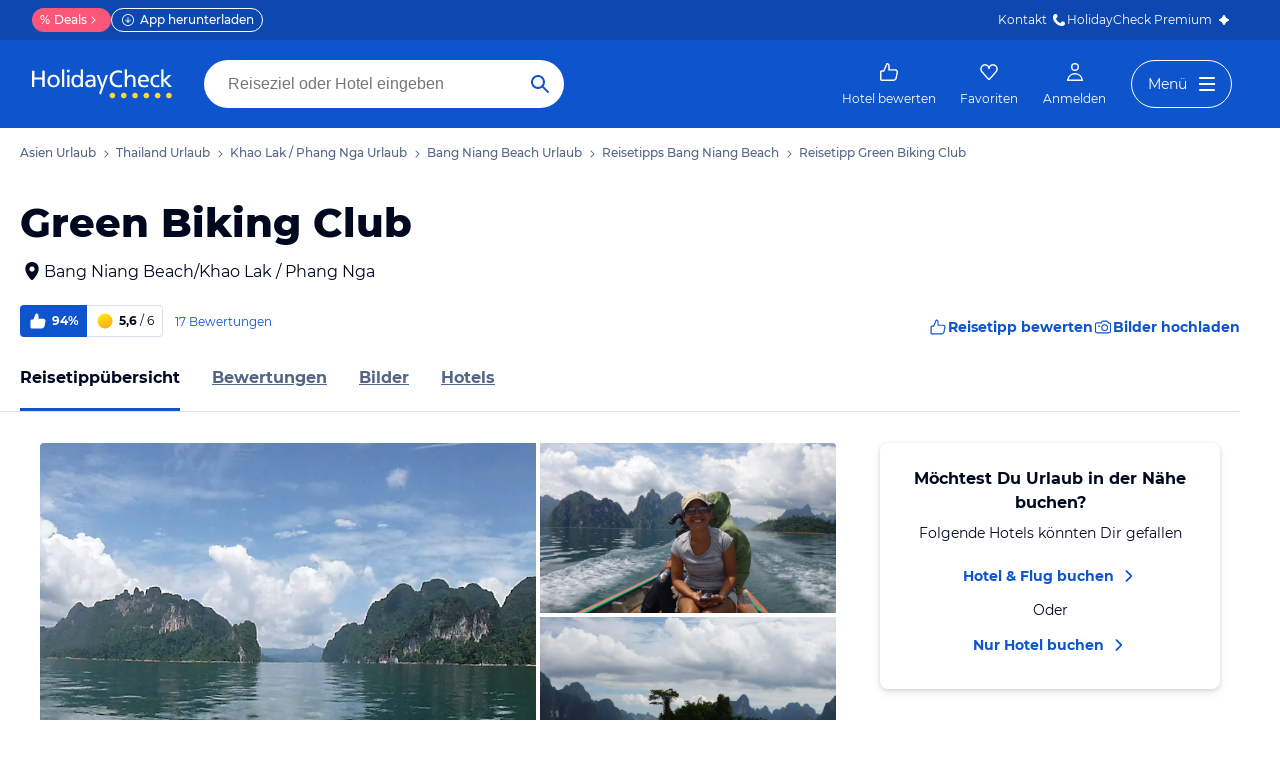

--- FILE ---
content_type: application/javascript
request_url: https://www.holidaycheck.de/public/assets/dist/5510.7f64e256f81ebe09546b.js
body_size: 4634
content:
"use strict";(self.__LOADABLE_LOADED_CHUNKS__=self.__LOADABLE_LOADED_CHUNKS__||[]).push([[5510],{12553:(e,t,n)=>{n.d(t,{Wy:()=>Ie,yZ:()=>ee,Ay:()=>Pe});var r=n(17437),o=n(80045),i=n(64980),s=n(23943),c=n(34651),l=n(86798),a=n(30143),d=n(72223),h=n(21742),u=n(96540),f=n(57041),p=n(68683),g=n(23786),m=n(9864),A=n(93663),x=n(3134),v=n(20565),y=n(18173),w=n(94948),b=n(2445);const Y=["hotel"];function O(e,t){var n=Object.keys(e);if(Object.getOwnPropertySymbols){var r=Object.getOwnPropertySymbols(e);t&&(r=r.filter(function(t){return Object.getOwnPropertyDescriptor(e,t).enumerable})),n.push.apply(n,r)}return n}function D(e){for(var t=1;t<arguments.length;t++){var n=null!=arguments[t]?arguments[t]:{};t%2?O(Object(n),!0).forEach(function(t){(0,i.A)(e,t,n[t])}):Object.getOwnPropertyDescriptors?Object.defineProperties(e,Object.getOwnPropertyDescriptors(n)):O(Object(n)).forEach(function(t){Object.defineProperty(e,t,Object.getOwnPropertyDescriptor(n,t))})}return e}const k={borderRadius:s.A.radii.small,height:179,marginBottom:s.A.space.xs,width:"100%",[g.sm]:{height:173},[g.md]:{height:205},[g.lg]:{height:258}};function L(){return(0,b.Y)(y.A,{css:k})}var I={name:"6hxihx",styles:"height:100%;object-fit:cover;opacity:0;transform:scale(1.0);transition:transform 0.4s ease-out, opacity 0.2s ease;width:100%;&:hover{transform:scale(1.05);}"};function P(e){var t;let{hotel:n}=e,r=(0,o.A)(e,Y);const i=(0,u.useRef)();return(0,u.useEffect)(()=>{i.current.complete&&0!==i.current.naturalWidth&&(i.current.style.opacity=1)},[i]),(0,b.FD)("div",D(D({css:[k,{background:s.A.colors.gray90,color:s.A.colors.onDark,overflow:"hidden",position:"relative"},"",""]},r),{},{children:[(0,b.Y)("img",{ref:i,alt:n.name,css:I,loading:"lazy",onLoad:()=>i.current.style.opacity=1,src:"/main-photo-redirect/".concat(n.id,"?nocrawl")}),(null===(t=n.ad)||void 0===t?void 0:t.promotion)&&(0,b.Y)(w.i,{customCss:{top:s.A.space.s,height:28,right:s.A.space.s,left:"unset",padding:"".concat(s.A.space["2xs"],"px ").concat(s.A.space.xs,"px")}})]}))}var j=n(29880),F=n(94584),C=n(39483),H=n(576),S=n(35705),E=n(93466),z=n(3976),B=n(9746),_=n(14475),R=n(34423),T=n(76460),W=n(13329),N=n(85770),K=n(2056);const V=["hotel","href","onClick","onImpression","position"];function Z(e,t){var n=Object.keys(e);if(Object.getOwnPropertySymbols){var r=Object.getOwnPropertySymbols(e);t&&(r=r.filter(function(t){return Object.getOwnPropertyDescriptor(e,t).enumerable})),n.push.apply(n,r)}return n}function $(e){for(var t=1;t<arguments.length;t++){var n=null!=arguments[t]?arguments[t]:{};t%2?Z(Object(n),!0).forEach(function(t){(0,i.A)(e,t,n[t])}):Object.getOwnPropertyDescriptors?Object.defineProperties(e,Object.getOwnPropertyDescriptors(n)):Z(Object(n)).forEach(function(t){Object.defineProperty(e,t,Object.getOwnPropertyDescriptor(n,t))})}return e}const M={display:"flex",flexDirection:"column",flexShrink:0,width:310,[g.sm]:{width:256},[g.md]:{width:309},[g.lg]:{width:389}};function U(e){return(0,b.Y)("div",$({css:M},e))}function X(e){let{hotel:t,href:n,onClick:r,onImpression:i,position:s}=e,c=(0,o.A)(e,V);const{inView:l,ref:a}=(0,h.Wx)({fallbackInView:!1,triggerOnce:!0,threshold:.25});(0,u.useEffect)(()=>{l&&i(t,s)},[t,l]);const d=(0,u.useCallback)(()=>{r(t,s)},[t,r]);return(0,b.Y)("a",$({target:"_top",onClick:d,ref:a,href:n,css:[M,"position:relative;text-decoration:none;z-index:0;",""]},c))}var Q={name:"zl1ifo",styles:"height:16px;width:170px;margin-bottom:2px"};function G(){return(0,b.Y)(y.A,{css:Q})}function J(e){let{hotel:t}=e;return(0,b.Y)(f.A,{as:"div",size:"l",weight:"bold",overflow:!0,children:t.name})}function q(){const e={height:12,width:12};return(0,b.FD)("div",{css:(0,r.AH)({alignItems:"end",display:"flex",gap:6,height:16,marginBottom:s.A.space.xs},"",""),children:[(0,b.Y)(y.A,{shape:"round",css:e}),(0,b.Y)(y.A,{shape:"round",css:e}),(0,b.Y)(y.A,{shape:"round",css:e}),(0,b.Y)(y.A,{shape:"round",css:e}),(0,b.Y)(y.A,{shape:"round",css:e})]})}function ee(e){let{hotel:t}=e;const n=Math.floor(t.stars||0),o=t.stars%1>0;return(0,b.FD)("div",{css:(0,r.AH)({display:"flex",color:s.A.colors.primary},"",""),children:[new Array(n).fill(0).map((e,t)=>(0,b.Y)(c.A,{css:m.Xt},t)),o&&(0,b.Y)(l.A,{css:m.Xt})]})}function te(){return(0,b.Y)(y.A,{css:(0,r.AH)({width:200,height:s.A.space.s,marginBottom:s.A.space["2xs"]},"","")})}function ne(e){let{hotel:t}=e;const{city:n,region:o}=(0,C.C4)(t);return(0,b.Y)(f.A,{size:"s",overflow:!0,css:(0,r.AH)({marginBottom:s.A.space.xs},"",""),children:"".concat(n,", ").concat(o)})}function re(e){let{hotel:t}=e;return t.latestAward?(0,b.Y)("div",{css:[p.cf,{alignItems:"center",borderRadius:s.A.radii.small,color:s.A.colors.onDark,display:"inline-flex",height:26,marginRight:s.A.space["2xs"],padding:"".concat(s.A.space["2xs"],"px 6px"),lineHeight:1,textTransform:"uppercase"},(0,A.m)(t.latestAward.category)?{background:v.Ep}:{background:v.VH},"",""],children:"Award"}):null}var oe={name:"1hcx934",styles:"line-height:1.15"};function ie(e){let{hotel:t}=e;const n=(0,j.tz)(),r=t.reviewCalculations.overall.countUnarchived;return(0,b.Y)(f.A,{size:"s",color:"secondary",css:oe,children:"".concat(n.format.number(r)," Bew.")})}var se={name:"1xe63ku",styles:"line-height:1"};function ce(e){let{hotel:t}=e;return(0,b.FD)("div",{css:(0,r.AH)({alignItems:"center",background:s.A.colors.blue,borderBottomLeftRadius:s.A.radii.small,borderTopLeftRadius:s.A.radii.small,display:"inline-flex",flexShrink:0,height:26,padding:"".concat(s.A.space["2xs"],"px 6px")},"",""),children:[(0,b.Y)(a.A,{css:(0,r.AH)({height:18,marginRight:s.A.space["2xs"],width:18},"",""),color:s.A.colors.white}),(0,b.FD)(f.A,{size:"s",weight:"bold",color:"onDark",css:se,children:[Math.round(100*t.reviewCalculations.overall.recommendation),"%"]})]})}var le={name:"1xe63ku",styles:"line-height:1"},ae={name:"1xe63ku",styles:"line-height:1"},de={name:"1xe63ku",styles:"line-height:1"};function he(e){let{hotel:t}=e;return(0,b.FD)("div",{css:(0,r.AH)({alignItems:"center",borderBottomRightRadius:s.A.radii.small,borderColor:s.A.colors.gray90,borderStyle:"solid",borderTopRightRadius:s.A.radii.small,borderWidth:1,borderLeftWidth:0,boxSizing:"border-box",display:"inline-flex",flexShrink:0,height:26,marginRight:s.A.space["2xs"],padding:"".concat(s.A.space["2xs"],"px ").concat(s.A.space.xs,"px ").concat(s.A.space["2xs"],"px ").concat(s.A.space["2xs"],"px")},"",""),children:[(0,b.Y)(d.A,{css:(0,r.AH)({width:18,height:18,marginRight:s.A.space["2xs"]},"","")}),(0,b.FD)("div",{css:(0,r.AH)({display:"flex",alignItems:"center",gap:s.A.space["2xs"]},"",""),children:[(0,b.Y)(f.A,{size:"s",weight:"bold",css:le,children:(0,x.A)(t.reviewCalculations.overall.rating)}),(0,b.Y)(f.A,{size:"s",css:ae,children:"/"}),(0,b.Y)(f.A,{size:"s",css:de,children:"6"})]})]})}var ue={name:"1nao0zi",styles:"height:26px;width:130px;margin-bottom:6px"};function fe(){return(0,b.Y)(y.A,{shape:"pill",css:ue})}var pe={name:"1vr7vmn",styles:"align-items:center;display:flex"};function ge(e){let{hotel:t}=e;return(0,b.Y)("div",{css:pe,children:0===t.reviewCalculations.overall.countUnarchived?(0,b.Y)(f.A,{size:"m",weight:"medium",color:"tertiary",children:"Keine Hotelbewertungen"}):(0,b.FD)(b.FK,{children:[(0,b.Y)(re,{hotel:t}),(0,b.Y)(ce,{hotel:t}),(0,b.Y)(he,{hotel:t}),(0,b.Y)(ie,{hotel:t})]})})}var me={name:"nihrud",styles:"display:flex;justify-content:space-between;align-items:end"},Ae={name:"10mmtdu",styles:"display:flex;flex-direction:column;align-items:start"},xe={name:"1mkvf4a",styles:"display:flex;flex-direction:column;align-items:end"};function ve(){return(0,b.FD)("div",{css:me,children:[(0,b.FD)("div",{css:Ae,children:[(0,b.Y)(y.A,{css:(0,r.AH)({height:12,width:30,marginBottom:s.A.space["2xs"]},"","")}),(0,b.Y)(y.A,{css:(0,r.AH)({height:12,width:60,marginBottom:s.A.space["2xs"]},"","")}),(0,b.Y)(y.A,{css:(0,r.AH)({height:12,width:80,marginBottom:s.A.space["2xs"]},"","")})]}),(0,b.FD)("div",{css:xe,children:[(0,b.Y)(y.A,{css:(0,r.AH)({height:20,width:127,marginBottom:s.A.space["2xs"]},"","")}),(0,b.Y)(y.A,{css:(0,r.AH)({height:24,width:100,marginBottom:s.A.space["2xs"]},"","")}),(0,b.Y)(y.A,{css:(0,r.AH)({height:18,width:90,marginBottom:s.A.space["2xs"]},"","")})]})]})}var ye={name:"pp4343",styles:"align-items:flex-end;display:flex;flex-direction:column;flex-shrink:0"},we={name:"1f60if8",styles:"justify-content:flex-end"};function be(e){var t;let{hotel:n}=e;const o=(0,j.tz)(),i=(0,B.jF)(n.offer),c=(0,B.Ds)(n.offer,o),l=(0,B.y8)(n.offer,o),{cashBackDiscount:a}=(0,R.D_)(n.offer.priceBreakdown),d=a?{amount:n.offer.totalPrice.amount-((null==a||null===(t=a.price)||void 0===t?void 0:t.amount)||0),currency:n.offer.totalPrice.currency}:null;return(0,b.FD)("div",{"data-testid":"hotel-offer",css:ye,children:[(0,b.Y)(H.d,{offer:n.offer}),(0,b.FD)("span",{css:(0,r.AH)({display:"flex",alignItems:"center",gap:s.A.space["2xs"]},"",""),children:[!a&&(0,b.Y)(K.A,{offer:n.offer,eventCategory:"HotelSlider",shouldShowHotelLabels:!0,iconCss:{color:s.A.colors.black}}),(0,b.FD)("span",{children:[(0,b.Y)(f.A,{size:"l",weight:"bold",color:"primary",children:"ab"})," ",(0,b.Y)(z.A,{as:"span",size:"2xs",slim:!0,css:(0,r.AH)({color:s.A.colors.black},"",""),children:l})]})]}),(0,b.Y)(f.A,{size:"s",color:"secondary",variant:"label",children:"".concat(i," • ").concat(c)}),a&&(0,b.FD)(b.FK,{children:[(0,b.Y)("div",{css:(0,r.AH)({width:"100%",borderBottom:"1px dotted ".concat(s.A.colors.gray90),paddingTop:s.A.space.xs,marginBottom:s.A.space.xs},"","")}),(0,b.FD)(T.A,{css:we,children:["- Cashback ",(0,W.$g)(a.price,0)]}),(0,b.FD)("div",{css:(0,r.AH)({display:"flex",alignItems:"center",justifyContent:"space-between",gap:s.A.space["2xs"]},"",""),children:[(0,b.Y)(K.A,{offer:n.offer,eventCategory:"HotelSlider",shouldShowHotelLabels:!0,iconCss:{color:s.A.colors.black}}),(0,b.Y)(N.A,{price:d,weight:"bold",css:(0,r.AH)({color:s.A.colors.green40,fontSize:s.A.fontSizes.xs,fontFamily:s.A.fonts.default},"","")})]})]})]})}function Ye(e){return(0,b.Y)(f.A,$({as:"li",color:"secondary",size:"s"},e))}var Oe={name:"1wgujpk",styles:"display:flex;flex-direction:column;justify-content:space-between;max-width:50%;width:50%;height:100%"},De={name:"xzlfx5",styles:"list-style:none;margin:0;overflow:hidden;padding:0;justify-self:flex-end;&:only-child{margin-top:auto;}"};function ke(e){let{hotel:t}=e;return(0,b.FD)("div",{css:Oe,children:[(0,b.Y)(_.A,{offer:t.offer,eventCategory:"HotelSlider",css:(0,r.AH)({marginBlock:s.A.space.xs},"",""),shouldShowHotelLabels:!0}),(0,b.FD)("ul",{css:De,children:["package"===t.offer.type&&(0,b.Y)(Ye,{"data-testid":"package-label",children:"Flug"}),t.offer.mealType&&(0,b.Y)(Ye,{children:(0,S.A)(t.offer.mealType)}),(0,b.Y)(Ye,{overflow:!0,children:(0,E.A)(t.offer.rooms[0])})]})]})}function Le(e){let{hotel:t,isLoading:n}=e;return n?(0,b.Y)(F.A,{css:(0,r.AH)({marginTop:s.A.space.s},"",""),children:(0,b.Y)(ve,{})}):(0,b.Y)("div",{css:(0,r.AH)({alignItems:"flex-end",display:"flex",flexGrow:1,gap:s.A.space.l,justifyContent:"space-between",marginTop:s.A.space["2xs"]},"",""),children:(0,B.WQ)(t.offer)?(0,b.FD)(b.FK,{children:[(0,b.Y)(ke,{hotel:t}),(0,b.Y)(be,{hotel:t})]}):(0,b.Y)(f.A,{variant:"button",color:"link",children:"Zum Hotel"})})}function Ie(){return(0,b.FD)(U,{children:[(0,b.Y)(L,{}),(0,b.Y)(G,{}),(0,b.Y)(q,{}),(0,b.Y)(te,{}),(0,b.Y)(fe,{}),(0,b.Y)(ve,{})]})}function Pe(e){let{hotel:t,onClick:n,onImpression:r,href:o,offerLoading:i,position:s}=e;return(0,b.FD)(X,{hotel:t,href:o,onClick:n,onImpression:r,position:s,children:[(0,b.Y)(P,{hotel:t}),(0,b.Y)(J,{hotel:t}),(0,b.Y)(ee,{hotel:t}),(0,b.Y)(ne,{hotel:t}),(0,b.Y)(ge,{hotel:t}),(0,b.Y)(Le,{hotel:t,isLoading:i})]})}},9746:(e,t,n)=>{n.d(t,{Br:()=>c,C$:()=>l,Ds:()=>h,WQ:()=>a,jF:()=>d,y8:()=>u});var r=n(96540),o=n(21742),i=n(16955),s=n(34423);function c(e){const[t,n]=(0,o.Wx)({fallbackInView:!1,triggerOnce:!0,threshold:.25});return(0,r.useEffect)(()=>{n&&e()},[n]),t}function l(e,t){return(null==t?void 0:t[e.id])||(0,i.W)(e)}function a(e){return Boolean(e&&e.duration)}function d(e){return(0,s.Q0)(e.adults,e.children)}function h(e,t){return(0,s.a3)(e.duration,t)}function u(e,t){return t.format.price(e.totalPrice.amount,{currency:e.totalPrice.currency,minimumFractionDigits:0,maximumFractionDigits:0})}},13574:(e,t,n)=>{n.d(t,{A:()=>h});var r=n(44771),o=n(31783),i=n(28407),s=n(66734),c=n(32158),l=n(79877),a=n(2445);const d=e=>{let{hotelId:t,likedColor:n,hasLabel:d,isOnMap:h}=e;const{executeAction:u}=(0,r.XQ)(),f=(0,r.C4)(o.A),p=f.isHotelFavorited(t),g=f.isCreatingList(),{lists:m}=f.getFavorites(),A=(0,i.bx)(),x=p?"Favorit entfernen":"Als Favorit hinzufügen";return(0,a.Y)(s.Ay,{lists:m,iconTitle:x,likedColor:n,hasLabel:d,isLiked:p,isCreatingList:g,onAddToList:e=>u(c._R,{id:e,hotelId:t,trackingData:(0,l.k_)(m,e,"add",A)}),onRemoveFromList:e=>u(c.rP,{id:e,hotelId:t,trackingData:(0,l.k_)(m,e,"remove",A)}),checkIsItemInList:e=>e.hotels.includes(t),itemId:t,isOnMap:h})};d.defaultProps={hasLabel:!1};const h=d},73904:(e,t,n)=>{n.d(t,{A:()=>i});var r=n(96540);const o=(e,t)=>{const n=[];for(let r=0;r<e;r+=1)t-2<=r&&r<=t+2?n.push(!0):n.push(!1);return n},i=function(e){let t=arguments.length>1&&void 0!==arguments[1]?arguments[1]:0;const[n,i]=(0,r.useState)({currentIndex:t,disableAnimation:!1,slidesLoadState:o(e,t)}),s=t=>{t!==n.currentIndex&&i(n=>{const r=[...n.slidesLoadState];return r[t]=!0,t<e-1&&(r[t+1]=!0),{currentIndex:t,slidesLoadState:r,disableAnimation:!1}})};return{disableAnimation:n.disableAnimation,currentIndex:n.currentIndex,loadPrevSlide:()=>0!==n.currentIndex&&s(n.currentIndex-1),loadNextSlide:()=>n.currentIndex<e-1&&s(n.currentIndex+1),shouldLoadSlide:e=>n.slidesLoadState[e],loadSlide:s,resetSlider:(e,t)=>{i({currentIndex:t,disableAnimation:!0,slidesLoadState:o(e,t)})}}}},85770:(e,t,n)=>{n.d(t,{A:()=>s});var r=n(13329),o=(n(56017),n(2445));const i=e=>{const t=(0,r.$g)(e.price,e.precision);return(0,o.Y)("span",{className:e.className,children:t})};i.defaultProps={precision:2,className:"offer-price"};const s=i},95180:(e,t,n)=>{n.d(t,{A:()=>d});var r=n(17437),o=n(23943),i=n(91707),s=n(57041),c=n(34423),l=n(9864),a=n(2445);const d=function(e){let{pointsPreview:t,hidePoints:n}=e;const d=(e=>{const t=null==e?void 0:e[0];switch(null==t?void 0:t.type){case"FIXED":return"+".concat((0,c.ZV)(t.detail.value));case"MULTIPLIER":return"x".concat(t.detail.value);case"PERCENTAGE":return"+".concat(t.detail.value,"%")}return null})(t.campaigns);return(0,a.FD)(s.A,{size:"s",weight:"bold",as:"div",css:(0,r.AH)({color:o.A.colors.purple40,display:"inline-flex",alignItems:"center",gap:o.A.space["2xs"],whiteSpace:"nowrap"},"",""),children:[(0,a.FD)("div",{css:["display:flex;",d&&{borderRadius:o.A.radii.full,backgroundImage:"url(\"data:image/svg+xml;utf8,<svg xmlns='http://www.w3.org/2000/svg' width='2' height='2'><circle cx='1' cy='1' r='1' fill='white'/></svg>\")",backgroundSize:o.A.space.l+5,backgroundPositionX:-2.5,backgroundPositionY:"center",backgroundRepeat:"no-repeat",backgroundColor:o.A.colors.purple20,color:o.A.colors.white,paddingRight:7,gap:6,lineHeight:"100%",fontSize:10,alignItems:"center"},"",""],children:[(0,a.Y)(i.A,{css:l.PJ}),d&&(0,a.Y)("div",{children:d})]}),n?null:"".concat((0,c.ZV)(t.points.total)," Punkte")]})}},78741:(e,t,n)=>{n.d(t,{r:()=>c});var r=n(96540),o=n(4256),i=n(78134),s=n(48213);function c(){const{profile:e}=(0,s.Z)(),[t,n]=(0,r.useState)(!1);return(0,o.E)(()=>{n((0,i.A)(e))},[e]),t}},48213:(e,t,n)=>{n.d(t,{O:()=>u,Z:()=>f});var r=n(64980),o=n(80045),i=n(96540),s=n(4256),c=n(2445);const l=["authStore","onChange"];function a(e,t){var n=Object.keys(e);if(Object.getOwnPropertySymbols){var r=Object.getOwnPropertySymbols(e);t&&(r=r.filter(function(t){return Object.getOwnPropertyDescriptor(e,t).enumerable})),n.push.apply(n,r)}return n}function d(e){for(var t=1;t<arguments.length;t++){var n=null!=arguments[t]?arguments[t]:{};t%2?a(Object(n),!0).forEach(function(t){(0,r.A)(e,t,n[t])}):Object.getOwnPropertyDescriptors?Object.defineProperties(e,Object.getOwnPropertyDescriptors(n)):a(Object(n)).forEach(function(t){Object.defineProperty(e,t,Object.getOwnPropertyDescriptor(n,t))})}return e}const h=(0,i.createContext)(null);function u(e){let{authStore:t,onChange:n}=e,r=(0,o.A)(e,l);return(0,s.E)(()=>{let e;const r=()=>{clearTimeout(e),t.$login(window._hcProfile),n&&n({loggedIn:!0})},o=()=>{clearTimeout(e),t.$logout(),n&&n({loggedIn:!1})};function i(){t.$setProfile(window._hcProfile)}return!0===window._hcLoggedIn?r():!1===window._hcLoggedIn?o():e=setTimeout(()=>{!0!==window._hcLoggedIn&&o()},2e3),window.addEventListener("hc:login",r),window.addEventListener("hc:logout",o),window.addEventListener("hc:profile",i),()=>{window.removeEventListener("hc:login",r),window.removeEventListener("hc:logout",o),window.removeEventListener("hc:profile",i),clearTimeout(e)}},[t,n]),(0,c.Y)(h.Provider,d(d({},r),{},{value:t}))}function f(){const e=(0,s.C)(),t=(0,i.useContext)(h);return t?((0,s.E)(function(){return t.on("change",e),function(){t.removeListener("change",e)}},[]),{isLoggedIn:t.isLoggedIn(),profile:t.getProfile(),isCompleted:t.isCompleted()}):{isLoading:!0,isLoggedIn:!1,profile:null}}},16955:(e,t,n)=>{n.d(t,{W:()=>i});var r=n(77958),o=n.n(r);const i=e=>"/hi/".concat(o()(e.name),"/").concat(e.id)}}]);

--- FILE ---
content_type: application/javascript
request_url: https://www.holidaycheck.de/public/assets/dist/1857.5b14f844e0584704d988.js
body_size: 1280
content:
"use strict";(self.__LOADABLE_LOADED_CHUNKS__=self.__LOADABLE_LOADED_CHUNKS__||[]).push([[1857],{87234:(o,r,t)=>{t.d(r,{N:()=>a}),t(96540);var e=t(62977),l=t(82131),i=t(17437),a=o=>{var{children:r}=o;return(0,i.Y)(e.a,{theme:l.w},r)}},97803:(o,r,t)=>{t.d(r,{Y:()=>n});var e=t(2218),l=t(16751),i=t(50677),a=t(69871),n=(0,e.A)("a",{shouldForwardProp:l.Ay,target:"enunwry0"})({cursor:"pointer",textDecoration:"none",color:a.A.colors.link,outlineColor:a.A.colors.link,outlineOffset:"4px",outlineWidth:"2px",borderBottom:"1px solid transparent","&:hover":{color:a.A.colors.link,borderBottom:"1px solid "+a.A.colors.link},"&:active":{color:a.A.colors.link,borderBottom:"1px solid "+a.A.colors.link},"&:visited":{color:a.A.colors.link}},()=>(0,i.Ox)({prop:"variant",variants:{inline:{color:a.A.colors.link,borderBottom:"1px solid "+a.A.colors.blue90,"&:hover":{color:a.A.colors.link,borderBottom:"1px solid "+a.A.colors.link},"&:active":{color:a.A.colors.link,borderBottom:"1px solid "+a.A.colors.link},"&:visited":{color:a.A.colors.link}},secondary:{color:a.A.colors.primary,"&:hover":{color:a.A.colors.primary,borderBottom:"1px solid "+a.A.colors.primary},"&:active":{color:a.A.colors.primary,borderBottom:"1px solid "+a.A.colors.primary},"&:visited":{color:a.A.colors.primary}},tertiary:{color:a.A.colors.tertiary,"&:hover":{color:a.A.colors.tertiary,borderBottom:"1px solid "+a.A.colors.tertiary},"&:active":{color:a.A.colors.tertiary,borderBottom:"1px solid "+a.A.colors.tertiary},"&:visited":{color:a.A.colors.tertiary}}}}),"")},65029:(o,r,t)=>{t.d(r,{g:()=>s});var e=t(2218),l=t(16751),i=t(50677),a=t(90940),n=t(82131),s=(0,e.A)(a.E,{shouldForwardProp:l.Ay,target:"e1701fvk0"})({fontFamily:n.w.fonts.default,lineHeight:n.w.lineHeights.l,fontWeight:n.w.fontWeights.normal},(0,i.Ox)({prop:"size",variants:{s:{fontSize:n.w.fontSizes["2xs"]},m:{fontSize:n.w.fontSizes.xs},l:{fontSize:n.w.fontSizes.s}}}),(0,i.Ox)({prop:"weight",variants:{medium:{fontWeight:n.w.fontWeights.mediumBold},bold:{fontWeight:n.w.fontWeights.bold}}}),(0,i.Ox)({prop:"type",variants:{button:{fontWeight:n.w.fontWeights.bold,letterSpacing:n.w.letterSpacings.l},label:{textTransform:"uppercase",letterSpacing:n.w.letterSpacings.l}}}),"")},54612:(o,r,t)=>{t.d(r,{a:()=>p});var e=t(2218),l=t(16751),i=t(69871),a=t(50677),n=t(46665),s=(0,a.qU)({position:!0,zIndex:{property:"zIndex",scale:"zIndex",transform:(o,r)=>r&&r[o]?r[o]:o,defaultScale:i.A.zIndex},top:{property:"top",scale:"space"},right:{property:"right",scale:"space"},bottom:{property:"bottom",scale:"space"},left:{property:"left",scale:"space"}}),c=(0,a.qU)({boxShadowHover:{property:"boxShadow",scale:"shadows"}});function d(o){return o.background?"background: "+o.background+";":""}var p=(0,e.A)("div",{shouldForwardProp:l.Ay,target:"e1pm19wa0"})(d," ",a.PQ," ",n.y," ",a.xe," ",a.r7," ",a.Uu," ",a.Zp," ",s," &:hover{",c,";}");p.displayName="Box"},68812:(o,r,t)=>{t.d(r,{s:()=>n});var e=t(2218),l=t(16751),i=t(50677),a=t(54612),n=(0,e.A)(a.a,{shouldForwardProp:l.Ay,target:"e1s71d7w0"})("display:",o=>o.display?o.display:"flex",";",i.pn,";");n.displayName="Flex"},83481:(o,r,t)=>{t.d(r,{A:()=>n}),t(96540);var e=t(45963),l=t(17437),i=["width","height","title","titleId"];function a(){return a=Object.assign?Object.assign.bind():function(o){for(var r=1;r<arguments.length;r++){var t=arguments[r];for(var e in t)({}).hasOwnProperty.call(t,e)&&(o[e]=t[e])}return o},a.apply(null,arguments)}const n=function(o){var{width:r=24,height:t=24,title:n,titleId:s}=o,c=function(o,r){if(null==o)return{};var t={};for(var e in o)if({}.hasOwnProperty.call(o,e)){if(r.includes(e))continue;t[e]=o[e]}return t}(o,i);return(0,l.Y)(e.B,a({width:r,height:t,viewBox:"0 0 24 24",fill:"currentcolor",xmlns:"http://www.w3.org/2000/svg",focusable:"false","aria-labelledby":s},c),n?(0,l.Y)("title",{id:s},n):null,(0,l.Y)("path",{fillRule:"evenodd",clipRule:"evenodd",d:"M9.29289 5.29289C9.68342 4.90237 10.3166 4.90237 10.7071 5.29289L16.7071 11.2929C17.0976 11.6834 17.0976 12.3166 16.7071 12.7071L10.7071 18.7071C10.3166 19.0976 9.68342 19.0976 9.29289 18.7071C8.90237 18.3166 8.90237 17.6834 9.29289 17.2929L14.5858 12L9.29289 6.70711C8.90237 6.31658 8.90237 5.68342 9.29289 5.29289Z",fill:"currentColor"}))}},45963:(o,r,t)=>{t.d(r,{B:()=>n});var e=t(2218),l=t(16751),i=t(50677),a=t(46665),n=(0,e.A)("svg",{shouldForwardProp:l.Ay,target:"e1el79g00"})("flex:none;display:block;",i.xe," ",i.VL," ",i.uJ," ",a.y,";");n.displayName="Svg"},90940:(o,r,t)=>{t.d(r,{E:()=>c});var e=t(2218),l=t(16751),i=t(50677),a=t(97803),n=t(46665),s=(0,i.qU)({textTransform:!0}),c=(0,e.A)("span",{shouldForwardProp:l.Ay,target:"e1h6c9410"})(i.Vy," ",n.y," ",i.xe," ",i.Il," ",s," ",a.Y," &{color:inherit;}");c.displayName="Text"},82131:(o,r,t)=>{function e(){return e=Object.assign?Object.assign.bind():function(o){for(var r=1;r<arguments.length;r++){var t=arguments[r];for(var e in t)({}).hasOwnProperty.call(t,e)&&(o[e]=t[e])}return o},e.apply(null,arguments)}t.d(r,{w:()=>l});var l=e({},t(69871).A,{name:"Wave"})}}]);

--- FILE ---
content_type: application/javascript
request_url: https://www.holidaycheck.de/public/assets/dist/6017.6bc36f49661e052ce71b.js
body_size: 6434
content:
"use strict";(self.__LOADABLE_LOADED_CHUNKS__=self.__LOADABLE_LOADED_CHUNKS__||[]).push([[6017],{56017:(e,r,i)=>{i.d(r,{bk:()=>G,qH:()=>Ge,Yd:()=>de,Xe:()=>Z,ch:()=>se,Tw:()=>D});var s=i(64980),t=i(5556),n=i(84061);function a(e,r){var i=Object.keys(e);if(Object.getOwnPropertySymbols){var s=Object.getOwnPropertySymbols(e);r&&(s=s.filter(function(r){return Object.getOwnPropertyDescriptor(e,r).enumerable})),i.push.apply(i,s)}return i}function u(e){for(var r=1;r<arguments.length;r++){var i=null!=arguments[r]?arguments[r]:{};r%2?a(Object(i),!0).forEach(function(r){(0,s.A)(e,r,i[r])}):Object.getOwnPropertyDescriptors?Object.defineProperties(e,Object.getOwnPropertyDescriptors(i)):a(Object(i)).forEach(function(r){Object.defineProperty(e,r,Object.getOwnPropertyDescriptor(i,r))})}return e}const o=(0,t.oneOf)(["CHECKED","CHECKING","NEEDED"]),d=(0,t.shape)({day:t.number,dayOfWeek:t.number,formatted:t.string,month:t.number,year:t.number}),R=(0,t.shape)({specialType:t.string,code:t.string,specialTexts:(0,t.arrayOf)((0,t.shape)({key:t.string,text:t.string}))}),g=(0,t.arrayOf)(R),O=(0,t.oneOfType)([(0,t.oneOf)(["GT06-AO","GT06-BR","GT06-HB","GT06-FB","GT06-AI","GT06-BR#ST06-PL","GT06-HB#ST06-PL","GT06-FB#ST06-PL","GT06-AI#ST06-PL","GT06-AI#ST06-UL","GT06-XX"]),t.string]),p=(()=>{function e(e,r,i,s){return null==r[i]?e?new Error("Required ".concat(i," was not specified in ").concat(s)):null:((e,r,i)=>{return s=e[r],/^[0-9a-f]{8}-[0-9a-f]{4}-[0-9a-f]{4}-[0-9a-f]{4}-[0-9a-f]{12}$/.test(s)?null:new Error("Not a valid UUID for ".concat(r," in ").concat(i));var s})(r,i,s)}const r=e.bind(null,!1);return r.isRequired=e.bind(null,!0),r})(),l=((0,t.shape)({contributionId:p.isRequired,value:t.string}),(0,t.shape)({id:p,name:t.string,review:(0,t.shape)({rate:t.number,amount:t.number})})),E={name:t.string,code:t.string},A=((0,t.shape)({linkUrl:t.string,message:t.string,category:t.string,destinationId:t.string}),(0,t.shape)({airport:(0,t.shape)(E),duration:(0,t.shape)({hours:t.number,minutes:t.number})}),{city:(0,t.shape)({id:p.isRequired,name:t.string.isRequired}),region:(0,t.shape)({id:p.isRequired,name:t.string.isRequired}),country:(0,t.shape)({id:p.isRequired,name:t.string.isRequired}),continent:(0,t.shape)({id:p.isRequired,name:t.string.isRequired})}),q=((0,t.shape)({isBookable:t.bool,bookableTravelkinds:t.array}),{hours:t.number,minutes:(0,t.oneOfType)([t.number,t.string])}),m=(0,t.shape)({date:t.number.isRequired,description:t.string}),h=((0,t.arrayOf)((0,t.shape)({name:t.string,until:t.number})),(0,t.shape)({year:t.number,category:t.string})),T=(0,t.shape)({source:t.string,ratingCount:t.number.isRequired,averageRating:t.number,extracts:(0,t.arrayOf)((0,t.shape)({text:t.string.isRequired,sentiment:t.string.isRequired})).isRequired}),I=((0,t.shape)({location:(0,t.shape)(A),destinations:(0,t.arrayOf)((0,t.shape)({id:p.isRequired})),hotelId:t.string.isRequired,name:t.string.isRequired,stars:t.number,address:t.string,latestAward:h,fake:(0,t.shape)({category:t.string}),blocking:(0,t.shape)({reason:t.string}),recommendation:t.number,rating:t.number,reviewCount:t.number.isRequired,pictureCount:t.number.isRequired,videoCount:t.number.isRequired,externalReviewsSummary:T,renovation:m,shouldIndex:t.bool}),(0,t.oneOf)(n.lT),(0,t.shape)({mlSortingSource:t.string,mlSortingModel:t.string,mlSortingPayloadId:t.string,mlSortingPredictionId:t.string,mlSortingUbtId:t.string,mlSortingOptimizelyExperimentId:t.string,mlSortingOptimizelyBucketId:t.string}),(0,t.shape)({id:p,name:t.string,highlightedName:t.string,placeDetailString:t.string,highlightedPlaceDetailString:t.string,sunRateMean:t.number}),{alt:t.string,srcset:t.string,title:t.string}),c=(0,t.shape)({src:t.string,alt:t.string}),N={id:p.isRequired,name:t.string.isRequired,regions:t.array},S={inbound:(0,t.arrayOf)(t.object),inboundLayover:(0,t.arrayOf)(t.object),inboundStops:t.number,inboundDuration:(0,t.shape)({hours:t.number,minutes:t.number}),outbound:(0,t.arrayOf)(t.object),outboundLayover:(0,t.arrayOf)(t.object),outboundStops:t.number,outboundDuration:(0,t.shape)({hours:t.number,minutes:t.number}),carrier:(0,t.shape)({code:t.string,name:t.string}),flightNumber:t.string},b=((0,t.shape)({date:t.string,dayOfWeek:t.number,time:t.string,timestamp:t.number}),(0,t.shape)(E),(0,t.shape)({code:t.string,name:t.string}),(0,t.shape)({date:t.string,dayOfWeek:t.number,time:t.string,timestamp:t.number}),(0,t.shape)(E),(0,t.shape)(q),t.string,{destinationAirport:t.string,destinationAirportName:t.string,departureAirport:t.string,departureAirportName:t.string}),L={amount:t.number,currency:t.string},_=u(u({},L),{},{original:(0,t.shape)(L)}),y=(t.string.isRequired,t.number.isRequired,t.number.isRequired,t.number.isRequired,t.number.isRequired,(0,t.shape)({person:t.string,price:(0,t.shape)(L)}),(0,t.shape)({eventCategory:t.string,eventAction:t.string.isRequired,eventLabel:t.string,eventValue:t.number})),f={imageUrl:t.string.isRequired,imageRetinaUrl:t.string.isRequired,linkUrl:t.string.isRequired,text:t.string.isRequired,title:t.node.isRequired,newTab:t.bool,trackingInformation:y},C=((0,t.arrayOf)((0,t.shape)(f)),(0,t.shape)({hasError:t.bool.isRequired,pendingRequest:t.bool.isRequired}),(0,t.shape)({description:t.string,rating:t.number})),D=((0,t.shape)({valuations:(0,t.shape)({LOCATION:C,ROOM:C,SERVICE:C,GASTRONOMY:C,SPORT:C}),thumbFlagId:t.string,overallSunsRating:t.number,costPerformance:t.string,title:t.string,description:(0,t.shape)({text:t.string,isFocused:t.bool}),travelDate:t.string,travelDuration:t.string,travelReasonId:t.string,otherCountryId:t.string,userName:t.string,userAgeId:t.string,travelMatesId:t.string,countryId:t.string,cityName:t.string,email:t.string}),(0,t.shape)({email:t.string,userName:t.string}),(0,t.shape)({get:t.func.isRequired,set:t.func.isRequired,remove:t.func.isRequired})),G=(0,t.shape)({ENABLE_ADS:t.string.isRequired,ENABLE_LOCAL_ADS:t.string.isRequired,ENABLE_NEWRELIC:t.string,ENABLE_OPTIMIZELY:t.string,GOOGLE_ADSENSE_ID:t.string,PATH_PREFIX:t.string}),P=(0,t.oneOf)(["package","hotelonly"]),U=(0,t.shape)({description:t.string,mealType:O.isRequired,travellerRefIds:(0,t.arrayOf)(t.number)}),H=(0,t.shape)({travellerRefIds:(0,t.arrayOf)(t.number)}),v=(0,t.arrayOf)(U),B=((0,t.arrayOf)(H),(0,t.arrayOf)((0,t.shape)({travellerRefId:t.number.isRequired,age:t.number.isRequired}))),F=(0,t.shape)({travelkind:P,package:(0,t.shape)({departureDate:t.object,returnDate:t.object,adults:t.number,children:t.array,numberOfRooms:t.number,airport:t.array,duration:(0,t.oneOfType)([t.string,t.number])}),hotelonly:(0,t.shape)({departureDate:t.object,returnDate:t.object,adults:t.number,children:t.array,duration:(0,t.oneOfType)([t.string,t.number]),numberOfRooms:t.number})}),M=(0,t.shape)({type:(0,t.oneOf)(["package","hotel"]).isRequired,totalPrice:(0,t.shape)(L),mealType:t.string,duration:t.number,specials:g}),Y=((0,t.shape)({key:t.number.isRequired,departureDate:(0,t.instanceOf)(Date),totalPrice:(0,t.shape)(L)}),(0,t.shape)({type:t.string,payedAt:t.string,included:t.bool,price:(0,t.shape)(L),label:t.string})),W=(0,t.shape)({freeCancellationUntil:t.string,freeCancellationUntilISO:t.string,cancellationStatus:(0,t.oneOf)(["CANCELLABLE_AT_NO_CHARGE","CANCELLABLE_ONLY_WITH_CHARGES"])}),K=(0,t.shape)({adults:t.number,alternativeFlights:t.array,attributes:t.array,availability:(0,t.shape)({checkNeeded:t.bool,status:t.string,attributes:t.array}),cancellationInformation:W,checksum:t.string,departureDate:d,returnDate:d,duration:t.number,flight:(0,t.shape)(b),hotelId:p,hasAlternativeFlights:t.bool,hasReservationOption:t.bool,infoUrl:t.string,mealType:O,mealTypeName:t.string,numberOfRooms:t.number,offerId:p,pricePerPerson:(0,t.shape)(_),providerId:p,room:(0,t.shape)({additionalType:t.any,description:t.string,maxOccupacity:t.any,name:t.string,subType:t.string,type:t.string}),specials:g,totalPrice:(0,t.shape)(_),priceBreakdown:(0,t.arrayOf)(Y),tourOperator:l,providerRawData:(0,t.shape)({tourOperatorCode:t.string}),transfer:(0,t.oneOf)(["GT14-TR","GT14-HC","GT14-WT","GT14-TR#ST14-MI","GT14-TR#ST14#AT14-PRIV","GT14-TR#ST14#AT14-PRIV-VIP","GT14-TR#ST14#AT14-LUX","GT14-TR#ST14#AT14-LUX-VIP"]),transferName:t.string,travelkind:P,travellerPriceList:t.array,type:(0,t.oneOf)(["package","hotel"]),vacancyCheckState:o}),w=((0,t.shape)({id:t.string,name:t.string,default:t.bool,selected:t.bool,style:t.string,itemContext:t.string,offers:(0,t.arrayOf)((0,t.shape)(K))}),{hotelId:t.string,name:t.string,city:(0,t.shape)({id:t.string,name:t.string}),stars:t.number,recommendation:t.number,rating:t.number,reviewCountTotal:t.number,offer:K}),V=(0,t.shape)({campaign:t.object,cashback:(0,t.shape)({amount:t.number,currency:t.string,currencyCode:t.string,threshold:t.number}),downloads:t.array.isRequired,links:t.array.isRequired,logoURL:t.string.isRequired,services:t.array.isRequired,revocationText:t.string,price:(0,t.shape)({amount:t.number,currency:t.string}).isRequired}),k=((0,t.shape)({id:t.string,type:t.string,detail:V.isRequired}),(0,t.shape)(w),(0,t.shape)({type:t.string,conditions:t.object,offers:(0,t.arrayOf)(K),details:t.object}),(0,t.shape)({package:(0,t.arrayOf)((0,t.shape)(N)),hotelonly:(0,t.arrayOf)((0,t.shape)(N))}),(0,t.shape)({id:t.string.isRequired,name:t.string.isRequired,type:t.string.isRequired,place:t.string})),x=(0,t.shape)({value:t.string,isValid:t.bool}),j=((0,t.shape)({message:x,reason:x,email:x,firstname:x,lastname:x,employee:x}),(0,t.oneOf)(["success","error",""]),(0,t.arrayOf)(k),(0,t.oneOf)(["hotels","destinations"])),X=((0,t.arrayOf)(j),(0,t.shape)({category:t.string,sourceType:t.string,mediaType:t.string}),(0,t.shape)({description:t.string,rating:t.number}),(0,t.shape)({category:t.string.isRequired,layout:t.string.isRequired,keywords:(0,t.arrayOf)(t.string),pageId:p,adSenseSlot:t.string}),(0,t.arrayOf)((0,t.shape)({id:p.isRequired,name:t.string.isRequired})).isRequired,(0,t.oneOf)(["FROM_14_TO_18","FROM_19_TO_25","FROM_26_TO_30","FROM_31_TO_35","FROM_36_TO_40","FROM_41_TO_45","FROM_46_TO_50","FROM_51_TO_55","FROM_56_TO_60","FROM_61_TO_65","FROM_66_TO_70","FROM_71","UNKNOWN"])),Q=(0,t.shape)({id:p.isRequired,firstName:t.string.isRequired,hasPublicProfile:t.bool,ageGroup:X,pictureId:t.string,rewards:(0,t.arrayOf)(t.string)}),z=((0,t.shape)({roomType:t.string,roomCategory:t.string,roomView:t.string,tourOperator:t.bool,tourOperatorName:t.string,costPerformance:t.string,catalogCorrect:t.string,starsCorrect:t.string}),(0,t.shape)({value:t.string.isRequired,description:t.string.isRequired})),J=(0,t.shape)({sentiment:t.number}),Z=(0,t.shape)({id:p.isRequired,value:t.string,text:t.string.isRequired,inputType:t.string.isRequired,choices:(0,t.arrayOf)(z),rating:J}),$=((0,t.shape)({id:p.isRequired,title:t.string.isRequired,travelDate:t.number.isRequired,sourceType:t.string.isRequired,type:(0,t.oneOf)(["PICTURE","VIDEO"])}),(0,t.shape)({id:p.isRequired,type:t.string.isRequired,description:t.string,parentReview:t.object,title:t.string.isRequired,user:(0,t.shape)({id:p.isRequired,firstName:t.string.isRequired}),categories:t.array.isRequired,travelDate:t.number.isRequired,entryDate:t.number.isRequired,sourceType:t.string.isRequired}),(0,t.oneOf)(["SINGLE","COUPLE","FAMILY","FRIENDS"])),ee=(0,t.oneOf)(["ONE_TO_THREE_DAYS","THREE_TO_FIVE_DAYS","ONE_WEEK","TWO_WEEKS","THREE_WEEKS","FOUR_WEEKS","FIVE_WEEKS","LONGER"]),re=(0,t.oneOf)(["BEACH","BUSINESS","CITY","HIKING_WELLNESS","WINTER_SPORT","OTHER"]),ie=(0,t.shape)({text:t.string,entryDate:t.number}),se=(0,t.arrayOf)(t.string),te=(0,t.oneOf)(["ranking","entrydate","traveldate"]),ne=((0,t.shape)({id:p.isRequired,keyword:t.string.isRequired,p:t.number.isRequired,sort:te,search:t.string,recommendation:(0,t.arrayOf)(t.string),"guestActivities.id":(0,t.arrayOf)(t.string),"topics.id":(0,t.arrayOf)(t.string),travelMonth:(0,t.arrayOf)(t.string),ratingRounded:(0,t.arrayOf)(t.string),"user.destinationId":(0,t.arrayOf)(t.string)}),(0,t.shape)({countUnarchived:t.number.isRequired,rating:t.number,recommendation:t.number})),ae=((0,t.shape)({id:p,name:t.node,routeName:t.string,keyword:t.string}),(0,t.shape)({id:p,user:Q.isRequired,title:t.string.isRequired,travelDate:t.number.isRequired,entryDate:t.number.isRequired,recommendation:t.bool.isRequired,ratings:(0,t.shape)({GENERAL:(0,t.shape)({GENERAL:t.number.isRequired}).isRequired}).isRequired,texts:(0,t.shape)({GENERAL:t.string,ROOM:t.string,SERVICE:t.string,HOTEL:t.string,SPORT:t.string,LOCATION:t.string}),proofedReservation:t.bool,ownerComment:ie,hasMedia:t.bool}),(0,t.oneOf)(["region","country"]),(0,t.shape)({lastModified:t.number,name:t.string,size:t.number,type:t.string}),(0,t.oneOf)(["CONTINENT","COUNTRY","REGION","CITY"])),ue=(0,t.shape)({id:p.isRequired,name:t.string.isRequired,type:ae.isRequired}),oe=((0,t.shape)({id:p,name:t.string,type:ae,defaultTravelkind:P,centroid:(0,t.shape)({coordinates:t.array}),parents:(0,t.arrayOf)(ue),destinations:(0,t.arrayOf)((0,t.shape)({id:p}))}),(0,t.shape)({id:p.isRequired,name:t.string.isRequired,destinationType:ae.isRequired})),de=((0,t.shape)({available:t.bool,icon:t.string,text:t.string,topFacilityId:p}),(0,t.shape)({id:p.isRequired,user:Q.isRequired,title:t.string.isRequired,hotel:(0,t.shape)({id:p.isRequired,name:t.string.isRequired,stars:t.number,parents:(0,t.arrayOf)(oe)}),travelDate:t.number.isRequired,recommendation:t.bool.isRequired,ratings:(0,t.shape)({GENERAL:(0,t.shape)({GENERAL:t.number.isRequired}).isRequired}).isRequired,traveledWith:$,travelDuration:ee,travelReason:re,proofedReservation:t.bool.isRequired,ownerComment:ie,additional:t.object,quotes:se,contributions:(0,t.objectOf)(Z).isRequired}),(0,t.shape)({hotelId:p.isRequired,hotelReviewId:p.isRequired,travelDate:t.number.isRequired})),Re=(0,t.oneOf)(["INTERNET_ACCESS","PARKING_FACILITIES","HOTEL_OWN_AIRPORT_SHUTTLE_SERVICE","BAR","RESTAURANT","LIFT","ROOM_SERVICE","LAUNDRY_CLEANING_SERVICE","LUGGAGE_STORAGE","SHOPS_IN_THE_HOTEL","HOTEL_SAFE","SMOKING_AREA","H24_FRONT_DESK"]),ge=(0,t.oneOf)(["WATER_SPORTS","SPA_WELLNESS_CENTER_AND_MASSAGE","SWIMMING_POOL","LEISURE_ENTERTAINMENT_OFFERS","TENNIS","INDOOR_SPORTS_FACILITIES","OUTDOOR_SPORTS_FACILITIES","FITNESS_CENTER","SWIMMING_POOL_SOLAR","SWIMMING_POOL_INDOOR","SAUNA","GOLF"]),Oe=(0,t.oneOf)(["FAMILY_HOTEL","BABYSITTING","BABY_CRIB_AVAILABLE"]),pe=(0,t.oneOf)(["WELLNESS_HOTEL","ADULTS_ONLY","DESIGNER_HOTEL","PETS_ALLOWED","LUXURY_HOTEL","LGBTQIA_PLUS_FRIENDLY","NON_SMOKING_HOTEL","GOLF_HOTEL","BARRIER_FREE_HOTEL","ROOMS_FOR_ALLERGY_SUFFERERS","SKIHOTEL"]),le=(0,t.oneOf)(["AIR_CONDITIONING","BALCONY_TERRACE","TV","BATHROOM","SAFE","COOKING_FACILITIES","MINIBAR"]),Ee=(0,t.oneOf)(["VIEW","SPA","NICE_POOL","ANIMATION","PARKING","BASEMENT_PARKING","SANDY_BEACH","INDOOR_POOL","FITNESS","WATER_AEROBICS","BEACH_BAR","QUIET_ATMOSPHERE","HIKING","HOTSPRINGS","GARDEN","MASSAGE","INDOOR_PLAYGROUND","PLAYGROUND","BIO_SAUNA","INFRARED_CABIN","STEAM_SAUNA","OUTDOOR_SAUNA","PANORAMA_SAUNA","SAUNA","BEACH_ACCESS","JACUZZI","DOGFRIENDLY_BEACH","DOGFRIENDLY ","HOUSE_REEF","REEF","DIVING_POOL","DIVING_LESSONS","DIVING","SNORKELING","TABLETENNIS","VOLLEYBALL","STEAM_BATH","OUTDOOR_POOL","TENNIS","THEMED_RESTAURANTS","DAYCARE","MINI_DISCO","VEGAN","VEGETARIAN","FARM","EVENING_PROGRAM","ENTERTAINMENT","GOLF","MINIGOLF","GERMAN_STAFF","SUNBATHING_AREA","PHARMACY","LIVEMUSIC","SPORTS","REST","WATER_SPORTS","YOGA","POOL_TABLE","PRIVATE_BEACH","BEACH_RESTAURANT","DREAM_BEACH","TRANSFER","DANCE_SHOW","CULTURE","GRAVEL_BEACH","VINOTHEK","WINE_CELLAR","WINE_TASTING","WINE","VINEYARD","LUXURY_HOTEL","RECREATION","RELAX_POOL","CHILDFRIENDLY","RELAXATION_OASIS","ARCHERY","NIGHTLIFE","TOP_HOTEL","CHILDRENS_POOL","HONEYMOON","TOP_LOCATION","SANDY_BAY","OLD_BUILDING","RIDING","FAMILYROOM_CONNECTION","FAMILYROOM","SKISTORAGE","CLOSE_TO_AIRPORT","CRIB","DISABILITY_ACCESS","ROMANTIC","POOLBAR","SKI_LESSONS","SUNTERRACE","PARASAILING","THEMED_EVENINGS","BOWLING","SOLARIUM","ACTIVE_HOLIDAYS","AMUSEMENT_PARK","FOOTBALL","ADULTS_ONLY","POOL_RESTAURANT","BELLY_DANCING","DISCO","DOWNTOWN","LAKE","WATER_SKI","LIFEGUARDS","DANCE_EVENINGS","SAILING","INFINITYPOOL","WAVEPOOL","THERMALPOOL","NUDE","BREWERY","SKI_RENTAL","FOOSBALL","BUISNESS","CONFERENCE","CLIMBING","SKI_HOLIDAYS","SURFING_LESSONS","SURFING","SKYPOOL","AIRGUN","WATERPARK","NATURAL_BEACH","NATURAL_POOL","SALTCAVE","LAWN","DANCING","ROCKY_BEACH","RAINFORESTSHOWER","WATERBED","TOBOGGAN_RUN","DREAMISLAND","SHORTTRIP","BOUTIQUE_HOTEL","BIKING_RENTAL","SALTWATER_BATH","AYURVEDA","GALA_RESTAURANT","SWIMMING_LESSONS","WATER_BUNGALOW","AMUSEMENT_ARCADE","HEALTH_RESORT","ROUNDTRIP_HOTEL","NATURAL_POND","CLOSE_TO_CITY","PIANO_BAR","CHILDS_MENU","HOTEL_DOCTOR","SPECIALITY_RESTAURANT","MOTORCYCLE","SPORTS_POOL","CLOSE_TO_LAKE","PANORAMA_RESTAURANT","AIRPORT_HOTEL","BEACH_BUNGALOWS","SALT_ROOM","KITESURFING","DAYLIGHT_BATH","SWEETWATER_POOL","BIO_HOTEL","WINTERSPORTS_HOTEL","WATERPOLO","KIDS_CINEMA","TRAMPOLINE","DESIGN_HOTEL","DANCING_LESSONS","WATER_VOLLEYBALL","APARTMENT_HOTEL","BASKETBALL","ADVENTURE_HOLIDAY","KNEIPP_POOL","ALLERGIC_RESTAURANT","LIVECOOKING","ZUMBA","FIRESHOW","SQUASH","HILLSIDE","GOURMET_RESTAURANT","JETSKI","WAKEBOARD","BOCCIA","GLACIER","KAJAK","BANANABOAT","SEABUS","LGBTQIA_PLUS_FRIENDLY","CASINO","CINEMA","CROSSCOUNTRY_SKIING","PARAGLIDING","MOUTAINBIKING","NORDICWALKING","RAFTING","ROWING","ICESKATING","CITYTOUR","PEDALBOAT","LAUNDROMAT","SAFARI","SIGHTSEEING","BIDET","CLEAN","DIRTY","SHOPPING","TRIATHLON","WEDDING","SKYDIVING","FISHING","SKIING","BIKING","NATURE","CONCERTS","OPER","SKYLINE","BABYMOON","GERMAN_TV","HEATED_POOL","DREAM_HOLIDAYS","FINGERPRINT_FAMILY"]),Ae=(0,t.oneOf)([70,85,90,95]),qe=(0,t.shape)({destinationID:p,directFlight:(0,t.arrayOf)((0,t.oneOf)(["1"])),onlyHandLuggage:(0,t.arrayOf)((0,t.oneOf)(["1"])),noRisk:(0,t.arrayOf)((0,t.oneOf)(["1"])),hotelCategory:(0,t.arrayOf)((0,t.oneOf)([1,2,3,4,5])),maxP:t.string,specialJourneyAttribute:(0,t.arrayOf)(t.string),boardType:t.string,roomType:(0,t.arrayOf)(t.string),tourOperator:(0,t.arrayOf)(p)}),me=((0,t.shape)({type:t.string,text:t.string,url:t.string}),(0,t.shape)({stars:t.number,ratingFiveSix:(0,t.arrayOf)(t.bool),availability:(0,t.arrayOf)(t.bool),awardHotel:(0,t.arrayOf)(t.bool),recommendationRate:Ae,recommendedBy:(0,t.arrayOf)($),recommendedFor:(0,t.arrayOf)(re),hotelFacilities:(0,t.arrayOf)(Re),familyFacilities:(0,t.arrayOf)(Oe),sportAndWellness:(0,t.arrayOf)(ge),miscfeatures:(0,t.arrayOf)(pe),roomFacilities:(0,t.arrayOf)(le),uniqueSellingPoints:(0,t.arrayOf)(Ee),mcampaign:t.string}),(0,t.shape)({searchSettings:F,offerFilters:qe}),(0,t.shape)({headline:t.string.isRequired,subHeadline:t.string})),he=((0,t.shape)({sort:t.string,pageSize:t.number,searchSettings:F.isRequired}),(0,t.shape)({id:p,topic:t.string,main:t.string,additional:t.string,documentTitle:t.string,metaDescription:t.string,heroImage:(0,t.shape)(I).isRequired,heroHeadline:me.isRequired,eyeCatcher:c}),(0,t.shape)({id:p.isRequired,name:t.string.isRequired,parents:(0,t.arrayOf)(oe).isRequired,stars:t.number,geo:(0,t.shape)({coordinates:(0,t.arrayOf)(t.number).isRequired}),reviewCalculations:(0,t.shape)({overall:ne.isRequired}),latestAward:h,offer:M})),Te=(0,t.shape)({expireAt:t.string.isRequired,shareCode:t.string.isRequired,checksum:t.string.isRequired,snapshot:(0,t.shape)({duration:t.number.isRequired,endDate:t.string.isRequired,flightInfo:(0,t.shape)(S).isRequired,hotelId:p.isRequired,nights:t.number.isRequired,rooms:v.isRequired,startDate:t.string.isRequired,totalPrice:(0,t.shape)(L).isRequired,travellers:B.isRequired})}),Ie=(0,t.shape)({expireAt:t.string.isRequired,shareCode:t.string.isRequired,checksum:t.string.isRequired,snapshot:(0,t.shape)({hotelId:p.isRequired,startDate:t.string.isRequired,endDate:t.string.isRequired,nights:t.number.isRequired,totalPrice:(0,t.shape)(L).isRequired})}),ce=(0,t.oneOfType)([Te,Ie]).isRequired,Ne=((0,t.shape)({id:p.isRequired,name:t.string.isRequired,stars:t.number,geo:(0,t.shape)({coordinates:(0,t.arrayOf)(t.number).isRequired}),parents:(0,t.arrayOf)(oe).isRequired,reviewCalculations:(0,t.shape)({overall:ne.isRequired}),offers:(0,t.arrayOf)(ce)}),(0,t.shape)({position:(0,t.shape)({lat:t.number,lng:t.number}),hotelId:p,hotel:he}),(0,t.shape)({properties:(0,t.shape)({id:t.string.isRequired,states:(0,t.shape)({visible:t.bool})}).isRequired,geometry:(0,t.shape)({type:t.string.isRequired,coordinates:t.array.isRequired}).isRequired}),(0,t.shape)({count:t.number.isRequired,label:t.string})),Se=(0,t.objectOf)(Ne),be=((0,t.objectOf)(Se),(0,t.shape)({title:t.string,description:t.string}),(0,t.arrayOf)((0,t.shape)({aspectGroup:t.string,rating:t.number})),(0,t.shape)({value:t.string.isRequired,label:t.string.isRequired}),(0,t.shape)({name:t.string.isRequired,desktopImage:t.string.isRequired,tabletImage:t.string.isRequired,smartphoneImage:t.string.isRequired,tooltip:t.string.isRequired,link:t.string}),(0,t.oneOf)(["selectFirstSuggestion","redirectToSearch"]),(0,t.shape)({name:t.string.isRequired,id:t.string.isRequired,shortDescription:t.string.isRequired,image:(0,t.shape)({url:t.string.isRequired,location:t.string.isRequired})}),(0,t.shape)({id:t.string.isRequired,name:t.string.isRequired,image:(0,t.shape)({url:t.string.isRequired,location:t.string.isRequired})})),Le=(0,t.arrayOf)(be),_e=((0,t.shape)({name:t.string.isRequired,id:t.string.isRequired,shortDescription:t.string.isRequired,image:(0,t.shape)({url:t.string.isRequired,location:t.string.isRequired}),allBeachesUrl:t.string,hasWeatherPage:t.bool.isRequired,topDestinations:Le}),(0,t.shape)({name:t.string.isRequired,id:t.string.isRequired,shortDescription:t.string.isRequired,destinationId:t.string.isRequired,destinationName:t.string.isRequired,image:(0,t.shape)({url:t.string.isRequired,location:t.string.isRequired}),bestHotelsNearby:Le}),(0,t.shape)({poiCategoryLink:t.string,label:t.string.isRequired,routeName:t.string.isRequired,href:t.string})),ye=((0,t.shape)({title:t.string.isRequired,links:(0,t.arrayOf)(_e),destinationId:t.string.isRequired,destinationName:t.string.isRequired}),(0,t.arrayOf)((0,t.shape)({value:p.isRequired,text:t.string.isRequired})),(0,t.arrayOf)((0,t.shape)({caption:t.string,height:t.number,url:t.string.isRequired,width:t.number}))),fe=((0,t.shape)({tourOperator:t.string.isRequired,tourOperatorName:t.string,description:t.string.isRequired,tourOperatorId:p.isRequired,images:ye.isRequired}),(0,t.shape)({package:(0,t.arrayOf)((0,t.shape)({id:p.isRequired,name:t.string,codes:t.object})),hotelonly:(0,t.arrayOf)((0,t.shape)({id:p.isRequired,name:t.string,codes:t.object}))}),(0,t.shape)({id:p.isRequired,firstName:t.string.isRequired,userId:p.isRequired,userType:(0,t.oneOf)(["URLAUBER","HOTELIER","HOLIDAYCHECK"]).isRequired,text:t.string.isRequired,entryDate:t.number.isRequired,helpful:(0,t.shape)({canVote:t.bool.isRequired,helpfulCount:t.number.isRequired}),pictureId:t.string})),Ce=(0,t.shape)({id:p.isRequired,text:t.string.isRequired}),De=(0,t.shape)({id:p.isRequired,firstName:t.string.isRequired,userId:p.isRequired,text:t.string.isRequired,entryDate:t.number.isRequired,answers:(0,t.arrayOf)(fe).isRequired,pictureId:t.string,nextQuestion:Ce,prevQuestion:Ce}),Ge=((0,t.arrayOf)(De),(0,t.shape)({routeName:t.string.isRequired,navParams:t.object.isRequired}),(0,t.shape)({numberOfQuestionsToShow:t.number.isRequired}),(0,t.shape)({requestPending:t.bool.isRequired,requestSuccessful:t.bool.isRequired,requestFailed:t.bool.isRequired}),(0,t.shape)({userId:p.isRequired,givenName:t.string}),(0,t.shape)({campaignId:t.number.isRequired,hotelExternalUrl:t.string.isRequired,offer:(0,t.shape)({text:t.string.isRequired,link:t.string.isRequired}),hotelier:(0,t.shape)({name:t.string.isRequired,picture:t.string,quotation:t.string.isRequired,signature:t.string.isRequired})}),{DEFAULT:"default",TOUR_OPERATOR:"touroperator"}),Pe=((0,t.shape)({campaignId:t.number.isRequired,hotel:(0,t.shape)({name:t.string.isRequired,stars:t.number,location:(0,t.shape)({city:t.string.isRequired,country:t.string.isRequired}).isRequired,recommendation:t.number,pictures:(0,t.arrayOf)(p).isRequired,id:t.string.isRequired,rating:t.number,url:t.string,latestAward:h}).isRequired,isNewOpening:t.bool,review:(0,t.shape)({title:t.string,ownerName:t.string,ownerAgeGroup:t.string}),tourOperator:(0,t.shape)({uuid:p.isRequired,logo:t.string.isRequired,name:t.string.isRequired}),bannerStyle:(0,t.oneOf)([Ge.DEFAULT,Ge.TOUR_OPERATOR]).isRequired}),(0,t.shape)({campaignId:(0,t.oneOfType)([t.string,t.number]).isRequired,hotel:(0,t.shape)({name:t.string.isRequired,stars:t.number,location:(0,t.shape)({city:t.string.isRequired,country:t.string.isRequired}).isRequired,recommendation:t.number,pictures:(0,t.arrayOf)((0,t.shape)({url:t.string})).isRequired,id:t.string.isRequired,rating:t.number,url:t.string,latestAward:h}),isNewOpening:t.bool,review:(0,t.shape)({title:t.string,ownerName:t.string,ownerAgeGroup:t.string}),tourOperator:(0,t.shape)({uuid:p.isRequired,logo:t.string.isRequired,name:t.string.isRequired}),bannerStyle:(0,t.oneOf)([Ge.DEFAULT,Ge.TOUR_OPERATOR]),id:p.isRequired,name:t.string.isRequired,parents:(0,t.arrayOf)(oe).isRequired,stars:t.number,geo:(0,t.shape)({coordinates:(0,t.arrayOf)(t.number).isRequired}),reviewCalculations:(0,t.shape)({overall:ne.isRequired}),latestAward:h,offer:K,city:(0,t.shape)({name:t.string}),rating:t.number}),(0,t.shape)({limit:t.number,offset:t.number.isRequired}),(0,t.shape)({id:t.string.isRequired,name:t.string.isRequired,created:t.number.isRequired}),(0,t.shape)({question:t.string.isRequired,answer:t.string.isRequired}),(0,t.shape)({src:t.string.isRequired,created:t.string.isRequired,title:t.string,description:t.string}),(0,t.oneOf)(["TOUR_OPERATOR","HOTEL"])),Ue=(0,t.oneOf)(["YES_NO","TEXT","CHOICES","SLIDER","RATING"]),He=((0,t.shape)({timeframe:t.string,entityType:Pe,inputTypes:(0,t.arrayOf)(Ue),entityId:p}),(0,t.shape)({description:t.string.isRequired,svg:t.string,scalableSvg:t.bool,multiple:t.bool})),ve=(0,t.shape)({description:t.string.isRequired,value:t.number.isRequired}),Be=(0,t.shape)({maxValue:t.number.isRequired,svg:t.string.isRequired}),Fe=(0,t.shape)({min:ve.isRequired,max:ve.isRequired,illustrations:(0,t.arrayOf)(Be).isRequired}),Me=(0,t.shape)({min:t.number,max:t.number,multiline:t.bool,placeholder:t.string}),Ye=(0,t.shape)({description:t.string}),We=((0,t.shape)({id:p.isRequired,type:Pe.isRequired,name:t.string.isRequired}),(0,t.shape)({contributionId:p.isRequired,entityType:Pe.isRequired,entityId:p.isRequired,entityName:t.string.isRequired,aspect:t.string.isRequired,mandatory:t.bool,inputType:Ue.isRequired,text:t.string.isRequired,categories:(0,t.arrayOf)(Ye).isRequired,choices:(0,t.arrayOf)(He),slider:Fe,textOptions:Me,initialValue:t.string}),(0,t.shape)({name:t.string.isRequired,url:t.string.isRequired})),Ke=((0,t.shape)({hcLocationId:t.string.isRequired,landingpage:We}),(0,t.shape)({type:t.string.isRequired,properties:t.object,geometry:(0,t.shape)({type:t.string.isRequired,coordinates:t.array.isRequired}).isRequired}),(0,t.shape)({currentValue:t.string.isRequired,availableTabs:(0,t.arrayOf)((0,t.shape)({value:t.string.isRequired,text:t.string.isRequired})).isRequired,isActive:t.func.isRequired,setCurrentValue:t.func.isRequired}),(0,t.shape)({overall:(0,t.shape)({countUnarchived:t.number.isRequired,recommendation:t.number,rating:t.number}).isRequired}));(0,t.shape)({id:t.string.isRequired,name:t.string.isRequired,parents:t.array.isRequired,geo:(0,t.shape)({type:t.string,coordinates:t.array}),reviewCalculations:Ke.isRequired,description:(0,t.shape)({source:t.string.isRequired,text:t.string.isRequired})}),(0,t.shape)({id:t.string.isRequired,title:t.string.isRequired,helpfulCount:t.number,user:(0,t.shape)({id:t.string.isRequired,firstName:t.string.isRequired,hasPicture:t.bool,ageGroup:t.string,destinationId:t.string}).isRequired,entryDate:t.number.isRequired,travelDate:t.number.isRequired,originalLocale:t.string.isRequired,returnedLocale:t.string.isRequired,recommendation:t.bool.isRequired,texts:t.object.isRequired,ratings:t.object.isRequired}),(0,t.shape)({id:t.string.isRequired,url:t.string.isRequired,fallbackSrc:t.string.isRequired,lightboxSrc:t.string.isRequired,sources:t.array.isRequired,lightboxSources:t.array.isRequired,sourceType:(0,t.oneOf)(["UGC","OFFICIAL"]).isRequired,travelDate:t.number,user:t.object}),(0,t.shape)({campaignId:t.number.isRequired,id:t.string.isRequired,imageURL:t.string,tracking:(0,t.shape)({impressionURL:t.string.isRequired,clickURL:t.string.isRequired}).isRequired,slogan:t.string,cta:t.string.isRequired,headline:t.string.isRequired,subheadline:t.string,stars:t.number,city:t.string,country:t.string,type:(0,t.oneOf)(["hotel","destination"]).isRequired,isVideo:t.bool.isRequired,tourOperator:(0,t.shape)({id:t.string.isRequired,name:t.string.isRequired})})}}]);

--- FILE ---
content_type: application/javascript
request_url: https://www.holidaycheck.de/public/assets/dist/runtime.513b4aac8fa749a220f6.js
body_size: 5351
content:
(()=>{"use strict";var e,c,a,n,t,d={},f={};function o(e){var c=f[e];if(void 0!==c)return c.exports;var a=f[e]={id:e,loaded:!1,exports:{}};return d[e].call(a.exports,a,a.exports,o),a.loaded=!0,a.exports}o.m=d,o.amdD=function(){throw new Error("define cannot be used indirect")},o.amdO={},e=[],o.O=(c,a,n,t)=>{if(!a){var d=1/0;for(s=0;s<e.length;s++){for(var[a,n,t]=e[s],f=!0,b=0;b<a.length;b++)(!1&t||d>=t)&&Object.keys(o.O).every(e=>o.O[e](a[b]))?a.splice(b--,1):(f=!1,t<d&&(d=t));if(f){e.splice(s--,1);var r=n();void 0!==r&&(c=r)}}return c}t=t||0;for(var s=e.length;s>0&&e[s-1][2]>t;s--)e[s]=e[s-1];e[s]=[a,n,t]},o.n=e=>{var c=e&&e.__esModule?()=>e.default:()=>e;return o.d(c,{a:c}),c},a=Object.getPrototypeOf?e=>Object.getPrototypeOf(e):e=>e.__proto__,o.t=function(e,n){if(1&n&&(e=this(e)),8&n)return e;if("object"==typeof e&&e){if(4&n&&e.__esModule)return e;if(16&n&&"function"==typeof e.then)return e}var t=Object.create(null);o.r(t);var d={};c=c||[null,a({}),a([]),a(a)];for(var f=2&n&&e;"object"==typeof f&&!~c.indexOf(f);f=a(f))Object.getOwnPropertyNames(f).forEach(c=>d[c]=()=>e[c]);return d.default=()=>e,o.d(t,d),t},o.d=(e,c)=>{for(var a in c)o.o(c,a)&&!o.o(e,a)&&Object.defineProperty(e,a,{enumerable:!0,get:c[a]})},o.f={},o.e=e=>Promise.all(Object.keys(o.f).reduce((c,a)=>(o.f[a](e,c),c),[])),o.u=e=>(({17:"HotelMediaLightboxThumbnails",84:"components-pages-sharedOffer-SharedOffer",101:"components-pages-HelpCategoriesPage",355:"components-pages-connected-UserIndexConnected",585:"components-pages-connected-SearchResultConnected",749:"components-pages-TravelContributionWebviewPage",817:"components-pages-LoginPage",915:"components-pages-MultiFavorites",1170:"AirportsSelectorModal-AirportsSelectorModal",1301:"components-pages-connected-DestinationHotelReviewsConnected",1511:"media-lightbox-MediaLightboxSidebar",1611:"components-pages-connected-HotelPictureOverviewConnected",1938:"components-pages-connected-ReviewFunnelConfirmationPageConnected",1946:"components-pages-TravelContributionPage",1999:"VerticalDatePicker",2091:"components-pages-AllHotels",2377:"components-pages-reviewFunnel-Variant",2509:"DestinationMap",2626:"components-pages-connected-RecentReviewsConnected",2856:"components-pages-auth-AuthError",2858:"components-pages-reviewFunnel-RatingConnected",3045:"components-pages-AnswersUnsubscribe",3150:"components-pages-HotelReviewDetail",3259:"BddOfferlist",3363:"components-pages-connected-HotelAnswerDetailConnected",3470:"components-pages-reviewFunnel-ReviewFunnelPrefill",3569:"hotel-HotelPromotion",3946:"Map-Marker",3994:"components-pages-pictureFunnel-HotelPictureSelect",4074:"components-pages-DestinationHotels",4181:"components-pages-HelpContactPage",4412:"components-pages-PremiumSubscribe",5287:"components-pages-connected-HotelDetailsOfferListStoreConnected",5384:"components-pages-auth-AccountUnblocked",5725:"components-pages-ImprintPage",5897:"components-pages-connected-StaticPageConnected",5981:"HorizontalDatePicker",6274:"components-pages-SharedList",6657:"components-pages-HelpPage",6705:"components-pages-reviewFunnel-ContributionPage",6789:"components-pages-connected-HotelIndexStoreConnected",6815:"components-pages-HotelMedia",6995:"Map",7035:"components-pages-connected-DestinationIndexStoreConnected",7055:"components-pages-connected-OfferlistStoreConnected",7301:"components-pages-connected-HotelPictureMetaDataConnected",7748:"components-pages-sharedOffer-OfferNotFound",8261:"components-pages-connected-HotelAnswersConnected",8264:"components-pages-connected-HotelCatalogStoreConnected",8423:"components-pages-Report",8610:"TravelDatesInputModal-TravelDatesInputModal",8650:"components-pages-connected-HotelReviewsStoreConnected",8691:"components-ApplicationConnected",9300:"destination-DestinationMapLightboxConnected",9489:"components-pages-ContentFunnelPage",9635:"components-pages-DebugPage"}[e]||e)+"."+{9:"4efe6306cda5688d22de",17:"e8a2da981eebbd160bcf",19:"6749b64cda12927e8bbe",26:"f222c0ff1665547a752a",36:"6e9c146d552b14ac8841",84:"d1dbbeca5524ef3307e1",101:"4f91943d7fc891d5aee5",302:"90aaea46a1e14eb0ec41",353:"a8e127f8dc3a64ea69ec",355:"c44588ffeebe79c50f6d",473:"e7e7a1f04d7cbb5d06bc",536:"17650394af4f8148db25",554:"651745d00849b2368827",571:"9cd6ec1bc7699e1d0694",582:"417fe85e0c8f3c926b35",585:"5ffac03ab125991604a7",593:"ab203e918aa40cab5cbf",618:"1e16894dba81782240d5",749:"81c207a6423710db215f",797:"f18ae8a00a9fffd6238c",817:"bdb76b5661204a511962",915:"778cbc9bb91284289b2a",917:"fc77640ae3008d703b0d",933:"c356d75eac35f41ddb7f",1057:"43b763cf817313a2fd1b",1144:"86cbeffb313e2b9d2a18",1170:"638026e2b879530b2514",1301:"38b2820da75d53cc4f27",1332:"0f99a59bfb431d10bc0c",1353:"6a60eb6c319542c9dc20",1433:"c7b5b42e4383830cbf27",1440:"fd9c6512d2ac5ba1b9cc",1511:"7afed32f472a64d734a9",1530:"bdef5b08aa475c1b958d",1536:"4a3b581200c38e53e1ac",1559:"0ffce5848e824778518c",1597:"cca773886b57132826cb",1604:"4718ea9c8e30700fe1e4",1611:"023e47416365df360b4f",1644:"77065de8ef5d8e301a50",1672:"c0d673ed8f0ea7619083",1787:"2ce44bdb47c6a3412927",1875:"006fbf6d5e5c86030f60",1913:"6ad148b804b69b91f4ce",1938:"8103a293193df5258c1b",1946:"5ba60d6a38b75b55cfc6",1974:"cc074fee5b52b3d50e37",1999:"27e39c1313792067244c",2056:"bbded32be411edc42a1b",2091:"0f7899878db76323fc8f",2109:"bc972ed5fc43a5fb4e4c",2166:"aba0f9e155aab91cfb5c",2241:"f33137bdff759d4d0510",2332:"fbadb75fb45b7b87a25c",2377:"7c3b8d012f8d6f1ce0b4",2509:"f0517d105ecc7e4e3d4e",2567:"ed8dd5afe8c4dd052da4",2626:"322247a23116d839a624",2718:"aeadc4cb9ae127825fa6",2856:"1dc4e0e58ad5c9aaca15",2858:"6d497e99676e3ccd0bc9",2893:"d400bf0aed1f8e72af73",3007:"213f8324134874f8e8e2",3032:"e58e2a4deea659b02ade",3045:"aec0ea7e17ae4e21e13d",3092:"d4a8ec918d94ee8ccd63",3150:"c4517d2ea7a46ef68c59",3160:"0863aaa833e597952087",3208:"d21cabf67a398d90155e",3218:"afdf73be24a68f059ec1",3259:"ae7f64342a58baac420e",3270:"f001dbf0840e0b733525",3363:"994ea9511e6992c65b57",3372:"d46162340b326987c3ef",3406:"0f7c06135630db38260d",3416:"8de7b087597542cb111e",3459:"f54097b95a85c15f4119",3470:"a30a2786d8b325daf381",3473:"c871331eedb033129068",3489:"1f6996b417ae7d90cde3",3548:"4f78aa76fde98f9c75ec",3569:"063a2dcef4d878458a3a",3598:"3a6b39e1cf07bd811f89",3719:"3f473098511cfccea2da",3793:"badb79445cfaccd29607",3817:"9637a889314505f9ebdc",3857:"6bfd133c010b7cb8b1f7",3946:"99fffe69115df051787c",3951:"0271e75812023f8e67b6",3968:"4a403867fc18b65e939a",3994:"7dfa6c38aeca01d9f070",4026:"7027023120ddce719236",4074:"cf3b5c015560297b6905",4075:"72197bda9d1a294ff06d",4081:"bc4419a633b4cf3f34d4",4088:"12f626080d8f1c7fa3e8",4161:"33fd470a4b55e2dceaa4",4181:"c828cd7484951576378b",4193:"01a2c559bc4099ac2bc5",4389:"8b15dea30bcb6cce2b9b",4412:"7dbb9e54ab9e8e6bb79e",4461:"07d93e856af722d62b4a",4577:"003f2db23aa138790a14",4701:"697b447224bc2d859008",4709:"dcaa448957de0ff9c097",4794:"cc647b69eb4fe8a97bc2",4962:"f1b578e2e698684a52cb",4981:"93676290636973163e8c",5202:"5d57b15e3e3d899c96a2",5217:"226cb7a802af51913dbf",5287:"80a368632f2e74090241",5384:"93401e6f04992ca22045",5408:"242a4706f886edb8e4aa",5423:"7db2341ea0427c4e50a1",5470:"74c3735e7b1762f99078",5510:"7f64e256f81ebe09546b",5533:"8f3c151e2449a8c127f1",5593:"e9df1da044970345b4bd",5608:"2948cb3d5f1845cd2f2b",5673:"ae564c70b5c56b42beba",5703:"ffc61d4655371070f886",5725:"f6755d6e7758126188d1",5774:"f860b3def38c8c3c8916",5791:"79376452dc35b30a29cf",5792:"c44d608c0ea421a3970f",5853:"a83362e8ff1971f0ee07",5861:"7ddf43ac2c2a85713aa0",5897:"1efabed861108925393e",5981:"ee4cf30c897612f64371",5988:"6ce176492aba9d021d40",6009:"5bc21ef584cbbc0e6638",6017:"6bc36f49661e052ce71b",6058:"da4e658ca42c7b36560d",6074:"efa941651e79a3d9fede",6169:"1e54da4e3337986fac3e",6197:"9c109a287af9cb9763a8",6238:"4005ced096da983c1e17",6274:"fd4fbd634bb9affc5fe1",6365:"2bf6c1b753bd87378581",6471:"d851d67d50374d92f44b",6501:"4d114821300e656038ac",6585:"ea574c0af1412cf6a41b",6651:"aaa277bf0c6f00151122",6657:"1a3392b62c55c4e33e1c",6705:"60a8af3714aa9d9d2fb2",6774:"5897835c060d893fbabb",6789:"b3b6f856ed43d6eac345",6800:"0d18b468171e3047a06f",6815:"ca763c66afab7110c22c",6880:"2a6612de0563821cdcab",6915:"5a679c16b030b1902a14",6952:"419b0ce64f09e71e085e",6967:"3a5855ef99c154a4d055",6982:"29d4b7b505626ed00ecd",6995:"4f13961d7cfa67acda29",7035:"fd9e2852f457992abd62",7055:"598a0d236c1689015ae9",7090:"73935febd502a1330506",7096:"01b354ae9b5de87fead7",7120:"d30bb727e36c9fa96017",7225:"796276e47224e7b81ee5",7270:"e47d8465a11931f25054",7301:"c8b953388fe7867d591a",7336:"ccc9448f2194b2b08865",7454:"ab9cc10987e4dd34c3a6",7478:"61b62834f85cc3205ee6",7525:"1f1d6b25c3cd9015276a",7586:"ab3e7243ad2386ce5f16",7670:"12b28788da099ad698a8",7680:"8512f699f059455cc57c",7748:"2a50de1cc7ed40c15e83",7833:"bbeb513ac8aec558f349",8041:"c79bccf21960b6c556a2",8110:"0c8a008059a13c1cca95",8129:"9f4cf718987784497dd0",8149:"92a458ccc6f8e285a0a8",8154:"5c6c5c97b691282b8d39",8261:"4d6ce1a2d830afd86a28",8264:"38b7c06226e5d3aea315",8423:"5e4c222aa10b66f0356b",8473:"8057efb9261c1dc6e18f",8561:"6861e6331d763b2e5241",8610:"9afbf053a04f61c08f44",8650:"37b0215d1114f436b4d0",8669:"b505fd0adcc4dc8cae59",8691:"4924c74e7c94cbd69eb4",8708:"0b5984d1afdd94771b71",8877:"3ae2495857a67c1e7c91",8928:"32219b3c4ca2293c59ff",9096:"d55f878e0e8c7cb01aa8",9123:"4a11553fcb246e554ff8",9170:"9ad2ea622d5457727c89",9193:"8d2e2b83b0d1d3fd8546",9300:"47e750f8839d52451948",9303:"dfb7b85aa2a38b86e689",9305:"aced916acaba35a12abe",9468:"0ca131720be0fd61fa70",9489:"643afbad06794e9771f1",9508:"57b7aec1035459fad813",9635:"996446df4617b4a83066",9684:"3e5c7bf6ca5ba8bceb1b",9857:"aad062dfebee0f7d4e46",9858:"2780fe6c7fb3d258fb07",9916:"ad5b816bfac6dbeeee40",9946:"1354fb1bb173b8e88406",9980:"a9ac50e35f2f3c6e3102"}[e]+".js"),o.miniCssF=e=>(({355:"components-pages-connected-UserIndexConnected",585:"components-pages-connected-SearchResultConnected",915:"components-pages-MultiFavorites",1301:"components-pages-connected-DestinationHotelReviewsConnected",2626:"components-pages-connected-RecentReviewsConnected",2856:"components-pages-auth-AuthError",2858:"components-pages-reviewFunnel-RatingConnected",3150:"components-pages-HotelReviewDetail",3363:"components-pages-connected-HotelAnswerDetailConnected",4412:"components-pages-PremiumSubscribe",5384:"components-pages-auth-AccountUnblocked",5725:"components-pages-ImprintPage",5897:"components-pages-connected-StaticPageConnected",6274:"components-pages-SharedList",6789:"components-pages-connected-HotelIndexStoreConnected",6815:"components-pages-HotelMedia",6995:"Map",7035:"components-pages-connected-DestinationIndexStoreConnected",8261:"components-pages-connected-HotelAnswersConnected",8264:"components-pages-connected-HotelCatalogStoreConnected",8650:"components-pages-connected-HotelReviewsStoreConnected",9300:"destination-DestinationMapLightboxConnected"}[e]||e)+"-chunk-"+{355:"2e5f10b8dcd1f747c7d2",585:"012f5476963586628af4",915:"95b968638bab7de8be07",1301:"6de6fe9c5127bf2c62ec",2626:"6de6fe9c5127bf2c62ec",2856:"a719299ab58acf2466c4",2858:"135a111075f35ce62804",3150:"80b22ae7c35f89438273",3363:"c306693d9a2e9fe04b85",3951:"ca612855936336fa207e",4412:"c3e7ffeb80fc6816a010",5217:"333e356d22f133957795",5384:"a719299ab58acf2466c4",5725:"811093837adac04048da",5897:"b1dad4b553c197d0a1b6",6274:"95b968638bab7de8be07",6789:"f7a23ca153f02815378e",6815:"a6e9a7aa7348472f5601",6995:"a5f11e253c1bf13fc150",7035:"77e2c08b2ca4b9079e22",7270:"ff96fb8b7cf1e117fba0",8261:"dd5441f98576266a2395",8264:"3aba15039f9c65e56ead",8650:"f245abdaa6442b15755b",9300:"95b968638bab7de8be07"}[e]+".css"),o.g=function(){if("object"==typeof globalThis)return globalThis;try{return this||new Function("return this")()}catch(e){if("object"==typeof window)return window}}(),o.o=(e,c)=>Object.prototype.hasOwnProperty.call(e,c),n={},t="hc-react-web:",o.l=(e,c,a,d)=>{if(n[e])n[e].push(c);else{var f,b;if(void 0!==a)for(var r=document.getElementsByTagName("script"),s=0;s<r.length;s++){var i=r[s];if(i.getAttribute("src")==e||i.getAttribute("data-webpack")==t+a){f=i;break}}f||(b=!0,(f=document.createElement("script")).charset="utf-8",f.timeout=120,o.nc&&f.setAttribute("nonce",o.nc),f.setAttribute("data-webpack",t+a),f.src=e),n[e]=[c];var p=(c,a)=>{f.onerror=f.onload=null,clearTimeout(l);var t=n[e];if(delete n[e],f.parentNode&&f.parentNode.removeChild(f),t&&t.forEach(e=>e(a)),c)return c(a)},l=setTimeout(p.bind(null,void 0,{type:"timeout",target:f}),12e4);f.onerror=p.bind(null,f.onerror),f.onload=p.bind(null,f.onload),b&&document.head.appendChild(f)}},o.r=e=>{"undefined"!=typeof Symbol&&Symbol.toStringTag&&Object.defineProperty(e,Symbol.toStringTag,{value:"Module"}),Object.defineProperty(e,"__esModule",{value:!0})},o.nmd=e=>(e.paths=[],e.children||(e.children=[]),e),o.p="public/assets/dist/",(()=>{if("undefined"!=typeof document){var e={9121:0};o.f.miniCss=(c,a)=>{e[c]?a.push(e[c]):0!==e[c]&&{355:1,585:1,915:1,1301:1,2626:1,2856:1,2858:1,3150:1,3363:1,3951:1,4412:1,5217:1,5384:1,5725:1,5897:1,6274:1,6789:1,6815:1,6995:1,7035:1,7270:1,8261:1,8264:1,8650:1,9300:1}[c]&&a.push(e[c]=(e=>new Promise((c,a)=>{var n=o.miniCssF(e),t=o.p+n;if(((e,c)=>{for(var a=document.getElementsByTagName("link"),n=0;n<a.length;n++){var t=(f=a[n]).getAttribute("data-href")||f.getAttribute("href");if("stylesheet"===f.rel&&(t===e||t===c))return f}var d=document.getElementsByTagName("style");for(n=0;n<d.length;n++){var f;if((t=(f=d[n]).getAttribute("data-href"))===e||t===c)return f}})(n,t))return c();((e,c,a,n,t)=>{var d=document.createElement("link");d.rel="stylesheet",d.type="text/css",o.nc&&(d.nonce=o.nc),d.onerror=d.onload=a=>{if(d.onerror=d.onload=null,"load"===a.type)n();else{var f=a&&a.type,o=a&&a.target&&a.target.href||c,b=new Error("Loading CSS chunk "+e+" failed.\n("+f+": "+o+")");b.name="ChunkLoadError",b.code="CSS_CHUNK_LOAD_FAILED",b.type=f,b.request=o,d.parentNode&&d.parentNode.removeChild(d),t(b)}},d.href=c,document.head.appendChild(d)})(e,t,0,c,a)}))(c).then(()=>{e[c]=0},a=>{throw delete e[c],a}))}}})(),(()=>{var e={9121:0};o.f.j=(c,a)=>{var n=o.o(e,c)?e[c]:void 0;if(0!==n)if(n)a.push(n[2]);else if(/^(7270|9121)$/.test(c))e[c]=0;else{var t=new Promise((a,t)=>n=e[c]=[a,t]);a.push(n[2]=t);var d=o.p+o.u(c),f=new Error;o.l(d,a=>{if(o.o(e,c)&&(0!==(n=e[c])&&(e[c]=void 0),n)){var t=a&&("load"===a.type?"missing":a.type),d=a&&a.target&&a.target.src;f.message="Loading chunk "+c+" failed.\n("+t+": "+d+")",f.name="ChunkLoadError",f.type=t,f.request=d,n[1](f)}},"chunk-"+c,c)}},o.O.j=c=>0===e[c];var c=(c,a)=>{var n,t,[d,f,b]=a,r=0;if(d.some(c=>0!==e[c])){for(n in f)o.o(f,n)&&(o.m[n]=f[n]);if(b)var s=b(o)}for(c&&c(a);r<d.length;r++)t=d[r],o.o(e,t)&&e[t]&&e[t][0](),e[t]=0;return o.O(s)},a=self.__LOADABLE_LOADED_CHUNKS__=self.__LOADABLE_LOADED_CHUNKS__||[];a.forEach(c.bind(null,0)),a.push=c.bind(null,a.push.bind(a))})()})();

--- FILE ---
content_type: text/javascript
request_url: https://www.holidaycheck.de/components/ubt/ubt.js
body_size: 1268
content:
(()=>{"use strict";function e(e){"undefined"!=typeof newrelic?newrelic.noticeError(e,{ubt:!0}):console.info("[ubt]",e.name,e.message)}const t=["event"];function n(){return n=Object.assign?Object.assign.bind():function(e){for(var t=1;t<arguments.length;t++){var n=arguments[t];for(var o in n)({}).hasOwnProperty.call(n,o)&&(e[o]=n[o])}return e},n.apply(null,arguments)}const o=window._ubtUrl||"/svc/ubt/v2/events";function r(e,t){const n=null==t?void 0:t.event;return!!n&&e.every((e=>!e.test(n)))}function i(e,o,r){let{event:i}=e,c=function(e,t){if(null==e)return{};var n={};for(var o in e)if({}.hasOwnProperty.call(e,o)){if(t.includes(o))continue;n[o]=e[o]}return n}(e,t);return{event:i,attributes:n({clientTimestamp:c.clientTimestamp||(new Date).getTime(),clientUrl:window.location.href,pageLoadId:o},c),index:r}}function c(){const e=document.documentElement,t=[e.clientWidth,e.clientHeight];return t[0]<=0||t[1]<=0?"":t.join("x")}function a(t,n,r){const i=t.flush();if(0===i.length)return;const a={events:i,userAgent:navigator.userAgent,url:location.href,pageLoadId:n,browserInformation:{screenResolution:screen.width+"x"+screen.height,viewportSize:c(),colorDepth:screen.colorDepth||0,browserLanguage:navigator.language.toLowerCase()||"",javaEnabled:!1,referrer:document.referrer||""}},u=JSON.stringify(a);!function(e){const t=new Date;t.setFullYear(t.getFullYear()+1),document.cookie="consent_ubt="+e+";expires="+t.toUTCString()+";path=/;domain="+location.hostname+";SameSite=None;Secure"}(r()),function(t,n){try{if(!navigator.sendBeacon)return!1;const e=new Blob([n],{type:"text/plain"});return navigator.sendBeacon(t,e)}catch(t){return e(t),!1}}(o,u)||fetch(o,{method:"POST",headers:{"Content-Type":"application/json"},body:u,credentials:"include",mode:"cors"}).then((t=>{t.ok||e(new Error("Failed to send events with fetch: "+t.status))})).catch(e)}function u(t,n,o,c){window[t]=window[t]||[];const u=window[t].push,s=function(t,n,o,c){let u=0,s=null;return function(l){try{const e=[];for(const t of l)r(o,t)&&e.push(i(t,n,u++));if(0===e.length)return;if(clearTimeout(s),t.update(e)>=5)return void a(t,n,c);s=setTimeout((()=>{a(t,n,c)}),200)}catch(t){e(t)}}}(function(t){function n(){try{const e=sessionStorage.getItem(t);return e?JSON.parse(e):[]}catch(t){return e(t),[]}}return{update(o){const r=[...n(),...o];return function(n){try{sessionStorage.setItem(t,JSON.stringify(n))}catch(t){e(t)}}(r),r.length},flush(){const o=n();return function(){try{sessionStorage.removeItem(t)}catch(t){e(t)}}(),o}}}("ubt-"+t+"-queue"),n,o,c);window[t].push=function(){for(var e=arguments.length,n=new Array(e),o=0;o<e;o++)n[o]=arguments[o];return s(n),u.apply(window[t],n)},window[t].length>0&&s(window[t])}var s;s=function(){let e=document.cookie.includes("consent_ubt=true");return"function"==typeof __tcfapi&&__tcfapi("addEventListener",2,(()=>{__tcfapi("getCustomVendorConsents",2,((t,n)=>{if(!n)return;const o=t.grants["5ec515cab8e05c6bd70f429f"];o&&(e=o.vendorGrant)}))})),function(){return e}}(),window._ubtIsLoaded||!["holidaycheck.at","holidaycheck.ch","holidaycheck.com","holidaycheck.de","localhost"].some((e=>location.hostname.includes(e)))||document.cookie.includes("hc_tracking_opt_out")||(window._ubtIsLoaded=!0,u("dataLayer","p-"+Math.floor(Math.random()*Number.MAX_SAFE_INTEGER).toString(32),[/^gtm\./,/^ads.tracking$/,/^ga\./,/^CookieConsent\./],s))})();